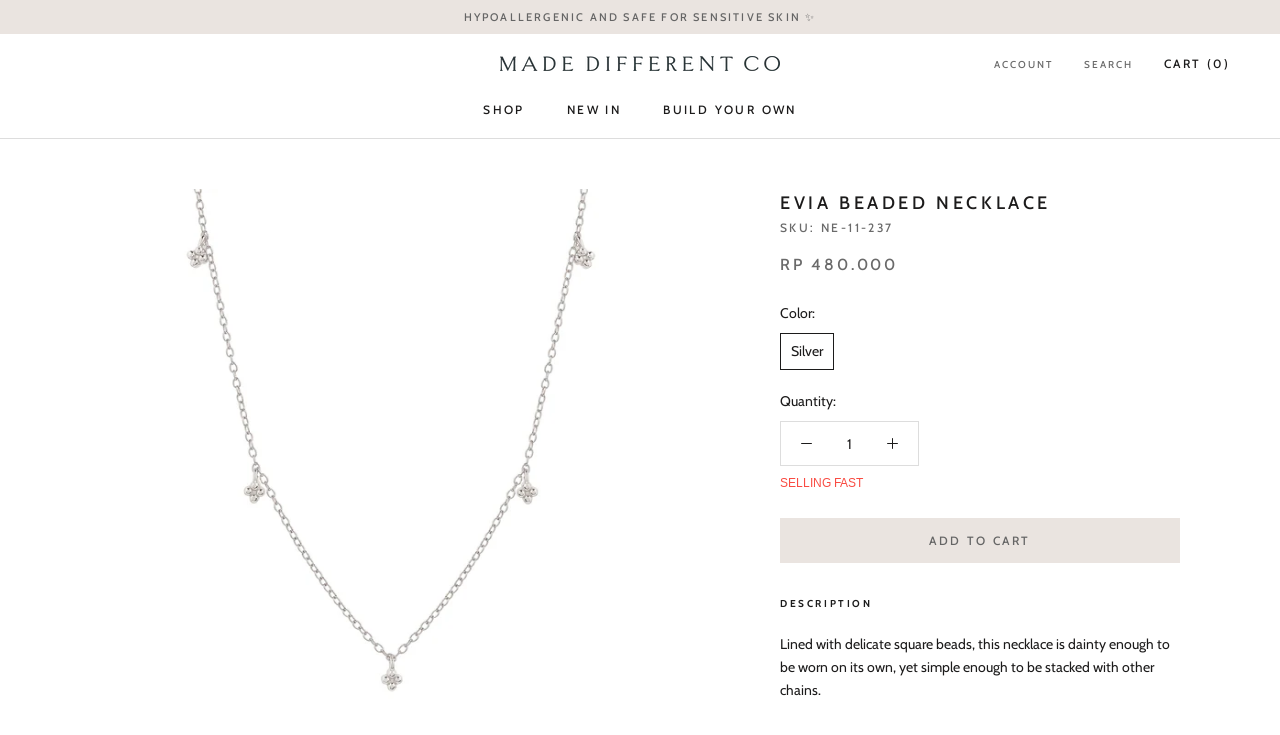

--- FILE ---
content_type: text/javascript
request_url: https://id.madedifferent.co/cdn/shop/t/11/assets/custom.js?v=172117074651376690041621500472
body_size: -331
content:
$(document).ready(function(){$('[id="Personalisation"]').change(function(){console.log(this.value),this.value==="Engraving"?(document.getElementById("engraving text").value="",document.getElementById("font").value="",document.getElementById("additional-request-if-any").value="",document.getElementById("engraving text").parentElement.removeAttribute("style"),document.getElementById("font").parentElement.removeAttribute("style"),document.getElementById("additional-request-if-any").parentElement.removeAttribute("style")):this.value==="No engraving"&&(document.getElementById("engraving text").value="",document.getElementById("font").value="",document.getElementById("additional-request-if-any").value="",document.getElementById("engraving text").parentElement.style.display="none",document.getElementById("font").parentElement.style.display="none",document.getElementById("additional-request-if-any").parentElement.style.display="none")})}),$(document).ready(function(){$('[id="PersonalisationT"]').change(function(){console.log(this.value),this.value==="Engraving"?(document.getElementById("first-side").value="",document.getElementById("second-side").value="",document.getElementById("third-side").value="",document.getElementById("fourth-side").value="",document.getElementById("font").value="",document.getElementById("additional-request-if-any").value="",document.getElementById("first-side").parentElement.removeAttribute("style"),document.getElementById("second-side").parentElement.removeAttribute("style"),document.getElementById("third-side").parentElement.removeAttribute("style"),document.getElementById("fourth-side").parentElement.removeAttribute("style"),document.getElementById("font").parentElement.removeAttribute("style"),document.getElementById("additional-request-if-any").parentElement.removeAttribute("style")):this.value==="No engraving"&&(document.getElementById("first-side").value="",document.getElementById("second-side").value="",document.getElementById("third-side").value="",document.getElementById("fourth-side").value="",document.getElementById("font").value="",document.getElementById("additional-request-if-any").value="",document.getElementById("first-side").parentElement.style.display="none",document.getElementById("second-side").parentElement.style.display="none",document.getElementById("third-side").parentElement.style.display="none",document.getElementById("fourth-side").parentElement.style.display="none",document.getElementById("font").parentElement.style.display="none",document.getElementById("additional-request-if-any").parentElement.style.display="none")})});
//# sourceMappingURL=/cdn/shop/t/11/assets/custom.js.map?v=172117074651376690041621500472
